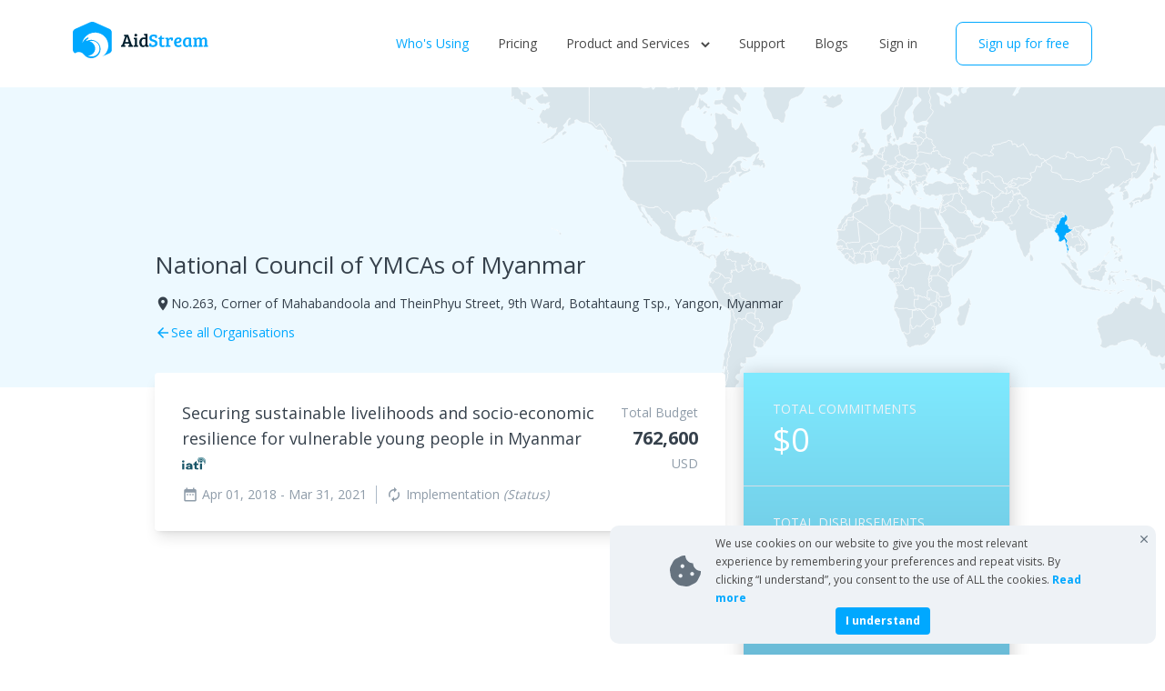

--- FILE ---
content_type: text/html; charset=UTF-8
request_url: https://aidstream.org/who-is-using/MM-MHA-2068
body_size: 10317
content:
<!DOCTYPE html>
<html>

<head>
    <meta charset="utf-8">
    <meta http-equiv="X-UA-Compatible" content="IE=edge">
    <meta http-equiv="Pragma" content="no-cache">
    <meta http-equiv="Cache-Control" content="no-cache">
    <meta name="title" content="Organization Viewer" />
    <meta name="description"
        content="AidStream IATI publiser | National Council of YMCAs of Myanmar" />
    <meta name="robots" content="index,follow" />
    <meta name="copyright" content="AidStream" />
    <meta name="og:site_name" content="Aidstream" />
    <meta name="og:title"
        content="Organisation Viewer - National Council of YMCAs of Myanmar" />
    <meta name="og:image" content="https://aidstream.org/images/aidstream_logo.png" />
    <meta name="og:description" content=" National Council of YMCAs of Myanmar " />
    <meta name="og:type" content="website" />
    <meta name="og:url" content="https://aidstream.org/who-is-using/MM-MHA-2068" />
    <meta name="twitter:card" content="summary_large_image">
    <meta name="twitter:title"
        content="Organisation Viewer - National Council of YMCAs of Myanmar">
    <meta name="twitter:image:src" content="https://aidstream.org/images/aidstream_logo.png" />
    <meta name="twitter:url" content="https://aidstream.org/who-is-using/MM-MHA-2068" />

    <title>National Council of YMCAs of Myanmar -
        Aidstream - Data publishing tool for IATI</title>
    <link href="https://fonts.googleapis.com/icon?family=Material+Icons" rel="stylesheet">
    <meta content='width=device-width, initial-scale=1.0, maximum-scale=1.0, user-scalable=0' name='viewport' />
    <link rel="stylesheet" href="https://aidstream.org/css/vendor.min.css">
    <link rel="preconnect" href="https://fonts.googleapis.com">
    <link rel="preconnect" href="https://fonts.gstatic.com" crossorigin>
    <link href="https://fonts.googleapis.com/css2?family=Open+Sans:wght@300;400;600;700&display=swap" rel="stylesheet">
    <link href="https://aidstream.org/css/tailwind-front.css?id=6831dac2dca43ca8e20020f36eead6c7" rel="stylesheet">
    <link rel="canonical" href="https://aidstream.org/who-is-using/MM-MHA-2068">
            <script type="text/javascript">
            (function(c,l,a,r,i,t,y){
                c[a]=c[a]||function(){(c[a].q=c[a].q||[]).push(arguments)};
                t=l.createElement(r);t.async=1;t.src="https://www.clarity.ms/tag/"+i;
                y=l.getElementsByTagName(r)[0];y.parentNode.insertBefore(t,y);
            })(window, document, "clarity", "script", "j9d2ziej97");
        </script>
        <link rel="shortcut icon" type="image/png" sizes="32*32" href="/images/favicon.png"/><link href='https://aidstream.org/css/style.min.css' rel='stylesheet'>
</head>

<style type="text/css">
    .bar {
        fill: #B2BEC4;
        font-size: 14px;
        cursor: pointer;
    }

    rect.bar:hover {
        fill: #00A8FF !important;
    }

    .axis {
        font: 14px sans-serif;
        fill: #979797;
    }

    .axis path,
    .axis line {
        fill: none;
        shape-rendering: crispEdges;
    }

</style>

<body>
    <div class="org-header-wrapper">
                    <header class="[ nav-down ] py-3 md:py-6 px-4 md:px-10 lg:px-20 relative max-w-[1440px] mx-auto">
  <nav class="flex justify-between ">
    <div class="navbar-header">
      <a href="https://aidstream.org">
        <svg width="150" height="40" fill="none" xmlns="http://www.w3.org/2000/svg">
          <title>AidStream</title>
          <path fill-rule="evenodd" clip-rule="evenodd"
            d="M24.557 29.909c.295-3.806-2.662-7.776-6.282-8.514 0 0 2.038-.762 4.361-.272 2.307.486 5.091 1.983 6.454 6.147 0 0 1.663 5.668-3.34 9.236-4.548 3.243-9.142.55-9.142.55 4.024.213 7.631-3.041 7.95-7.147Zm-21.92 4.684c.793-.637 1.62-1.053 2.364-1.183 4.5-.784 5.943 1.4 7.329 2.9 2.787 3.017 5.315 3.689 8.13 3.69 5.633.002 10.325-4.918 10.015-10.473-.29-5.205-4.255-9.197-9.637-9.689-.136-.012-.25-.008-.386-.014-1.67-.072-2.754.28-4.194.74-.414.132-.677.284-.873.334-.236.06-.366-.003-.449-.066-.075-.057-.311-.41-.04-.676.696-.685.94-.748 1.778-1.387.305-.233.583-.426.66-.71a.634.634 0 0 0-.2-.659c-.292-.271-.712-.142-1.273.14a8.473 8.473 0 0 0-.922.518c-1.918 1.27-3.707 3.192-4.65 5.462-.054.13.556-2.028.635-2.277.36-1.13 1.917-4.251 4.416-6.126 2.28-1.94 5.975-3.519 9.926-3.26 8.412.55 13.867 7.198 13.724 14.838-.038 2.022-1.135 7.952-6.253 11.25l7.695-3.447c1.334-.597 2.425-2.27 2.425-3.717V11.588c0-1.447-1.091-3.12-2.425-3.717L23.854.448c-1.334-.597-3.517-.597-4.85 0L2.424 7.872C1.091 8.469 0 10.142 0 11.589v19.192c0 1.447 1.091 3.12 2.425 3.717"
            fill="#00A8FF" />
          <path
            d="m54.313 25.26 3.247-9.32-1.27-.12V14.2h4.618l4.114 11.54h.02l1.15.06v1.7h-5.204v-1.62l.767-.06c.228-.027.383-.08.463-.16.081-.08.088-.227.02-.44l-.423-1.24h-4.72l-.604 1.76 1.21.06v1.7h-4.659v-1.62l.666-.06c.282-.027.484-.213.605-.56Zm5.142-8.82-1.875 5.7h3.751l-1.815-5.7h-.06ZM70.61 17.44v8.4l1.15.06v1.6h-4.8v-1.52l.666-.06c.39-.04.585-.253.585-.64v-5.56c0-.227-.04-.38-.121-.46-.068-.08-.195-.12-.384-.12L67 19.1v-1.66h3.61Zm-2.54-1.72c-.283-.28-.424-.633-.424-1.06 0-.427.141-.78.423-1.06.283-.293.653-.44 1.11-.44.457 0 .827.147 1.109.44.296.28.444.633.444 1.06 0 .427-.148.78-.444 1.06-.282.267-.652.4-1.11.4-.456 0-.826-.133-1.109-.4ZM77.99 17.14c.578 0 1.13.08 1.654.24v-2.02c0-.293-.175-.453-.525-.48l-.867-.06v-1.58h3.752V25.4c.013.307.181.46.504.46l.706.04v1.6h-3.268v-1.18l-.06-.02c-.605.973-1.52 1.46-2.743 1.46-1.533 0-2.608-.507-3.227-1.52-.565-.92-.847-2.047-.847-3.38 0-1.733.43-3.12 1.29-4.16.875-1.04 2.085-1.56 3.631-1.56Zm1.654 7.24V19.2a3.76 3.76 0 0 0-1.533-.32c-.887 0-1.54.353-1.956 1.06-.404.707-.605 1.607-.605 2.7 0 2.24.726 3.36 2.178 3.36.551 0 1.008-.153 1.371-.46.363-.32.545-.707.545-1.16Z"
            fill="#001E2D" />
          <path
            d="M88.054 25.7c1.613 0 2.42-.64 2.42-1.92 0-.667-.356-1.16-1.069-1.48-.376-.187-.867-.36-1.472-.52-.592-.16-1.09-.32-1.493-.48a6.585 6.585 0 0 1-1.19-.7c-.793-.587-1.19-1.487-1.19-2.7 0-1.227.424-2.187 1.271-2.88.86-.707 1.977-1.06 3.348-1.06 1.385 0 2.669.273 3.852.82v3l-2.057.14v-1.16c0-.2-.027-.347-.08-.44-.149-.253-.626-.38-1.433-.38-.793 0-1.385.14-1.774.42-.377.28-.565.713-.565 1.3 0 .427.161.8.484 1.12.215.213.531.393.948.54l1.351.42c.484.147.908.307 1.27.48.377.173.767.413 1.17.72.82.6 1.23 1.527 1.23 2.78s-.457 2.24-1.37 2.96c-.902.72-2.098 1.08-3.59 1.08-1.48 0-2.81-.273-3.994-.82v-3.16l2.057-.14v1.22c0 .2.027.347.08.44.055.093.216.187.485.28.282.08.72.12 1.31.12ZM96.438 15.32h1.31v2.12h2.683l-.202 1.68h-2.48v5.26c0 .587.107 1 .322 1.24.215.227.545.34.988.34.458 0 .915-.14 1.372-.42l.605 1.54c-.672.467-1.526.7-2.561.7-.605 0-1.116-.08-1.533-.24-.417-.147-.726-.313-.928-.5-.202-.187-.356-.46-.464-.82-.107-.36-.168-.64-.181-.84-.014-.213-.02-.52-.02-.92v-5.34h-1.432l.201-1.46c.632-.053 1.11-.273 1.432-.66.323-.4.619-.96.888-1.68ZM103.052 25.26v-5.54c0-.213-.041-.36-.121-.44-.067-.093-.195-.147-.383-.16l-.848-.06v-1.62h3.409v1.5c.242-.52.618-.947 1.129-1.28a3.052 3.052 0 0 1 1.755-.52c.672 0 1.311.147 1.916.44v2.98l-1.876.14v-.92c0-.267-.067-.433-.201-.5-.148-.067-.33-.1-.545-.1-.538 0-.981.193-1.331.58-.336.373-.504.853-.504 1.44v4.64l1.754.08v1.58h-5.405v-1.52l.666-.06c.202-.027.349-.08.444-.16.094-.093.141-.26.141-.5ZM116.179 17.14c1.009 0 1.809.247 2.4.74.592.48.888 1.16.888 2.04 0 .587-.128 1.107-.383 1.56-.256.44-.572.787-.948 1.04-.377.253-.834.46-1.372.62-.901.267-1.916.4-3.045.4.04.707.262 1.28.665 1.72.404.427 1.022.64 1.856.64.834 0 1.667-.293 2.501-.88l.766 1.62c-.269.24-.726.487-1.371.74-.632.253-1.358.38-2.178.38-1.641 0-2.844-.447-3.611-1.34-.766-.907-1.149-2.147-1.149-3.72 0-1.573.437-2.893 1.311-3.96.874-1.067 2.097-1.6 3.67-1.6Zm-.927 4.58a3.47 3.47 0 0 0 1.371-.58c.417-.307.625-.667.625-1.08 0-.813-.403-1.22-1.21-1.22-.753 0-1.331.3-1.734.9-.404.587-.625 1.293-.666 2.12.592-.013 1.13-.06 1.614-.14ZM129.942 17.84v7.44c0 .213.033.36.1.44.081.08.216.127.404.14l.645.04v1.6h-3.207v-1.16l-.06-.02c-.672.96-1.593 1.44-2.763 1.44-1.371 0-2.387-.433-3.045-1.3-.659-.867-.989-2.053-.989-3.56 0-1.813.444-3.227 1.331-4.24.888-1.013 2.219-1.52 3.994-1.52 1.143 0 2.339.233 3.59.7Zm-2.34 6.48v-5.18c-.376-.173-.894-.26-1.553-.26-.901 0-1.553.36-1.956 1.08-.403.72-.605 1.673-.605 2.86 0 2.16.699 3.24 2.097 3.24.592 0 1.076-.173 1.452-.52.377-.36.565-.767.565-1.22ZM132.208 19.06v-1.62h3.409v1.3c.752-1.067 1.781-1.6 3.085-1.6 1.318 0 2.205.533 2.662 1.6.753-1.067 1.775-1.6 3.066-1.6.968 0 1.714.293 2.239.88.524.573.786 1.44.786 2.6v5.22l1.15.06v1.6h-4.8v-1.52l.665-.06c.202-.027.343-.08.424-.16.094-.093.148-.253.161-.48v-4.14c0-.733-.087-1.273-.262-1.62-.161-.36-.551-.54-1.17-.54-.618 0-1.096.187-1.432.56-.322.373-.484.873-.484 1.5v4.8l1.11.06v1.6h-4.76v-1.52l.665-.06c.202-.027.35-.08.444-.16.094-.093.141-.26.141-.5v-4.12c0-.733-.087-1.273-.262-1.62-.161-.36-.558-.54-1.19-.54-.618 0-1.089.193-1.412.58-.322.387-.484.867-.484 1.44v4.84l1.089.06v1.6h-4.759v-1.52l.665-.06c.202-.027.35-.08.444-.16.094-.093.141-.26.141-.5h.02v-5.52c0-.227-.04-.38-.121-.46-.067-.093-.195-.147-.383-.16l-.847-.06Z"
            fill="#00A8FF" />
        </svg>
        <span class="absolute inline-block" style="text-indent: -9999px">
          Aidstream
        </span>
      </a>
      <!-- <span id="pro_user">PRO</span> -->
      <button type="button" class="[ navbar-toggle collapsed ] lg:hidden">
        <span class="sr-only">Toggle navigation</span>
        <span class="bar1"></span>
        <span class="bar2"></span>
        <span class="bar3"></span>
      </button>
    </div>
    <div class="[ navbar-right ] navbar-collapse flex lg:items-center text-sm flex-col lg:flex-row">
      <ul class="[ nav navbar-nav ] flex lg:items-center flex-col lg:flex-row space-y-8 lg:space-x-4 xl:space-x-8 lg:space-y-0">
        <!-- <li>
          <a class="" href="https://aidstream.org/about">About</a>
        </li> -->
        <li>
          <a class="active text-gray-90 hover:text-gray-90 px-2.5 py-2 -mx-2.5 rounded md:hover:bg-gray-10 active:bg-gray-20 block" href="https://aidstream.org/who-is-using">
            Who's Using          </a>
        </li>
        <li>
          <a class=" px-2.5 py-2 text-gray-90 hover:text-gray-90 -mx-2.5 rounded md:hover:bg-gray-10 active:bg-gray-20 block" href="https://aidstream.org/pricing">
            Pricing
          </a>
        </li>
        
        
        <li class="relative cursor-default group">
          <!-- <a class="" href="https://aidstream.org/premium/contact/thankyou">
            Product and services
            <span class="inline-block ml-2 transition-transform group-hover:rotate-180">
              <svg width="10" height="7" fill="none" xmlns="http://www.w3.org/2000/svg"><path fill-rule="evenodd" clip-rule="evenodd" d="M.293 1.707 1.707.293 5 3.586 8.293.293l1.414 1.414L5 6.414.293 1.707Z" fill="#66737F"/></svg>
            </span>
          </a> -->
          <p class=" menu-dropdown px-2.5 py-2 -mx-2.5 rounded md:hover:bg-gray-10">
            Product and Services
            <span class="inline-block ml-2 transition-transform md:group-hover:rotate-180">
              <svg width="10" height="7" fill="none" xmlns="http://www.w3.org/2000/svg"><path fill-rule="evenodd" clip-rule="evenodd" d="M.293 1.707 1.707.293 5 3.586 8.293.293l1.414 1.414L5 6.414.293 1.707Z" fill="#66737F"/></svg>
            </span>
          </p>
          <div class="overflow-auto lg:overflow-hidden text-sm text-gray-70 flex flex-col lg:flex-row  lg:w-[725px] relative lg:absolute z-[100] pt-5  lg:right-[-170%] lg:invisible lg:opacity-0 lg:translate-y-[-20px] lg:group-hover:translate-y-0 lg:group-hover:visible lg:group-hover:opacity-100 transition-transform sub-nav">
            <div class="p-6 bg-blue-10 lg:w-[225px] rounded-tl rounded-tr lg:rounded-tr-none lg:rounded-bl">
                <p class="mb-6 uppercase">Product</p>
                <a href="https://aidstream.org/product" class="block md:hover:bg-blue-20 active:bg-blue-30 rounded mt-[-10px] mx-[-12px] py-2.5 px-3 ">
                  <div class="mb-4">
                    <svg width="150" height="40" fill="none" xmlns="http://www.w3.org/2000/svg">
                      <title>An easy-to-use tool to publish your data in IATI format</title>
                      <path fill-rule="evenodd" clip-rule="evenodd"
                        d="M24.557 29.909c.295-3.806-2.662-7.776-6.282-8.514 0 0 2.038-.762 4.361-.272 2.307.486 5.091 1.983 6.454 6.147 0 0 1.663 5.668-3.34 9.236-4.548 3.243-9.142.55-9.142.55 4.024.213 7.631-3.041 7.95-7.147Zm-21.92 4.684c.793-.637 1.62-1.053 2.364-1.183 4.5-.784 5.943 1.4 7.329 2.9 2.787 3.017 5.315 3.689 8.13 3.69 5.633.002 10.325-4.918 10.015-10.473-.29-5.205-4.255-9.197-9.637-9.689-.136-.012-.25-.008-.386-.014-1.67-.072-2.754.28-4.194.74-.414.132-.677.284-.873.334-.236.06-.366-.003-.449-.066-.075-.057-.311-.41-.04-.676.696-.685.94-.748 1.778-1.387.305-.233.583-.426.66-.71a.634.634 0 0 0-.2-.659c-.292-.271-.712-.142-1.273.14a8.473 8.473 0 0 0-.922.518c-1.918 1.27-3.707 3.192-4.65 5.462-.054.13.556-2.028.635-2.277.36-1.13 1.917-4.251 4.416-6.126 2.28-1.94 5.975-3.519 9.926-3.26 8.412.55 13.867 7.198 13.724 14.838-.038 2.022-1.135 7.952-6.253 11.25l7.695-3.447c1.334-.597 2.425-2.27 2.425-3.717V11.588c0-1.447-1.091-3.12-2.425-3.717L23.854.448c-1.334-.597-3.517-.597-4.85 0L2.424 7.872C1.091 8.469 0 10.142 0 11.589v19.192c0 1.447 1.091 3.12 2.425 3.717"
                        fill="#00A8FF" />
                      <path
                        d="m54.313 25.26 3.247-9.32-1.27-.12V14.2h4.618l4.114 11.54h.02l1.15.06v1.7h-5.204v-1.62l.767-.06c.228-.027.383-.08.463-.16.081-.08.088-.227.02-.44l-.423-1.24h-4.72l-.604 1.76 1.21.06v1.7h-4.659v-1.62l.666-.06c.282-.027.484-.213.605-.56Zm5.142-8.82-1.875 5.7h3.751l-1.815-5.7h-.06ZM70.61 17.44v8.4l1.15.06v1.6h-4.8v-1.52l.666-.06c.39-.04.585-.253.585-.64v-5.56c0-.227-.04-.38-.121-.46-.068-.08-.195-.12-.384-.12L67 19.1v-1.66h3.61Zm-2.54-1.72c-.283-.28-.424-.633-.424-1.06 0-.427.141-.78.423-1.06.283-.293.653-.44 1.11-.44.457 0 .827.147 1.109.44.296.28.444.633.444 1.06 0 .427-.148.78-.444 1.06-.282.267-.652.4-1.11.4-.456 0-.826-.133-1.109-.4ZM77.99 17.14c.578 0 1.13.08 1.654.24v-2.02c0-.293-.175-.453-.525-.48l-.867-.06v-1.58h3.752V25.4c.013.307.181.46.504.46l.706.04v1.6h-3.268v-1.18l-.06-.02c-.605.973-1.52 1.46-2.743 1.46-1.533 0-2.608-.507-3.227-1.52-.565-.92-.847-2.047-.847-3.38 0-1.733.43-3.12 1.29-4.16.875-1.04 2.085-1.56 3.631-1.56Zm1.654 7.24V19.2a3.76 3.76 0 0 0-1.533-.32c-.887 0-1.54.353-1.956 1.06-.404.707-.605 1.607-.605 2.7 0 2.24.726 3.36 2.178 3.36.551 0 1.008-.153 1.371-.46.363-.32.545-.707.545-1.16Z"
                        fill="#001E2D" />
                      <path
                        d="M88.054 25.7c1.613 0 2.42-.64 2.42-1.92 0-.667-.356-1.16-1.069-1.48-.376-.187-.867-.36-1.472-.52-.592-.16-1.09-.32-1.493-.48a6.585 6.585 0 0 1-1.19-.7c-.793-.587-1.19-1.487-1.19-2.7 0-1.227.424-2.187 1.271-2.88.86-.707 1.977-1.06 3.348-1.06 1.385 0 2.669.273 3.852.82v3l-2.057.14v-1.16c0-.2-.027-.347-.08-.44-.149-.253-.626-.38-1.433-.38-.793 0-1.385.14-1.774.42-.377.28-.565.713-.565 1.3 0 .427.161.8.484 1.12.215.213.531.393.948.54l1.351.42c.484.147.908.307 1.27.48.377.173.767.413 1.17.72.82.6 1.23 1.527 1.23 2.78s-.457 2.24-1.37 2.96c-.902.72-2.098 1.08-3.59 1.08-1.48 0-2.81-.273-3.994-.82v-3.16l2.057-.14v1.22c0 .2.027.347.08.44.055.093.216.187.485.28.282.08.72.12 1.31.12ZM96.438 15.32h1.31v2.12h2.683l-.202 1.68h-2.48v5.26c0 .587.107 1 .322 1.24.215.227.545.34.988.34.458 0 .915-.14 1.372-.42l.605 1.54c-.672.467-1.526.7-2.561.7-.605 0-1.116-.08-1.533-.24-.417-.147-.726-.313-.928-.5-.202-.187-.356-.46-.464-.82-.107-.36-.168-.64-.181-.84-.014-.213-.02-.52-.02-.92v-5.34h-1.432l.201-1.46c.632-.053 1.11-.273 1.432-.66.323-.4.619-.96.888-1.68ZM103.052 25.26v-5.54c0-.213-.041-.36-.121-.44-.067-.093-.195-.147-.383-.16l-.848-.06v-1.62h3.409v1.5c.242-.52.618-.947 1.129-1.28a3.052 3.052 0 0 1 1.755-.52c.672 0 1.311.147 1.916.44v2.98l-1.876.14v-.92c0-.267-.067-.433-.201-.5-.148-.067-.33-.1-.545-.1-.538 0-.981.193-1.331.58-.336.373-.504.853-.504 1.44v4.64l1.754.08v1.58h-5.405v-1.52l.666-.06c.202-.027.349-.08.444-.16.094-.093.141-.26.141-.5ZM116.179 17.14c1.009 0 1.809.247 2.4.74.592.48.888 1.16.888 2.04 0 .587-.128 1.107-.383 1.56-.256.44-.572.787-.948 1.04-.377.253-.834.46-1.372.62-.901.267-1.916.4-3.045.4.04.707.262 1.28.665 1.72.404.427 1.022.64 1.856.64.834 0 1.667-.293 2.501-.88l.766 1.62c-.269.24-.726.487-1.371.74-.632.253-1.358.38-2.178.38-1.641 0-2.844-.447-3.611-1.34-.766-.907-1.149-2.147-1.149-3.72 0-1.573.437-2.893 1.311-3.96.874-1.067 2.097-1.6 3.67-1.6Zm-.927 4.58a3.47 3.47 0 0 0 1.371-.58c.417-.307.625-.667.625-1.08 0-.813-.403-1.22-1.21-1.22-.753 0-1.331.3-1.734.9-.404.587-.625 1.293-.666 2.12.592-.013 1.13-.06 1.614-.14ZM129.942 17.84v7.44c0 .213.033.36.1.44.081.08.216.127.404.14l.645.04v1.6h-3.207v-1.16l-.06-.02c-.672.96-1.593 1.44-2.763 1.44-1.371 0-2.387-.433-3.045-1.3-.659-.867-.989-2.053-.989-3.56 0-1.813.444-3.227 1.331-4.24.888-1.013 2.219-1.52 3.994-1.52 1.143 0 2.339.233 3.59.7Zm-2.34 6.48v-5.18c-.376-.173-.894-.26-1.553-.26-.901 0-1.553.36-1.956 1.08-.403.72-.605 1.673-.605 2.86 0 2.16.699 3.24 2.097 3.24.592 0 1.076-.173 1.452-.52.377-.36.565-.767.565-1.22ZM132.208 19.06v-1.62h3.409v1.3c.752-1.067 1.781-1.6 3.085-1.6 1.318 0 2.205.533 2.662 1.6.753-1.067 1.775-1.6 3.066-1.6.968 0 1.714.293 2.239.88.524.573.786 1.44.786 2.6v5.22l1.15.06v1.6h-4.8v-1.52l.665-.06c.202-.027.343-.08.424-.16.094-.093.148-.253.161-.48v-4.14c0-.733-.087-1.273-.262-1.62-.161-.36-.551-.54-1.17-.54-.618 0-1.096.187-1.432.56-.322.373-.484.873-.484 1.5v4.8l1.11.06v1.6h-4.76v-1.52l.665-.06c.202-.027.35-.08.444-.16.094-.093.141-.26.141-.5v-4.12c0-.733-.087-1.273-.262-1.62-.161-.36-.558-.54-1.19-.54-.618 0-1.089.193-1.412.58-.322.387-.484.867-.484 1.44v4.84l1.089.06v1.6h-4.759v-1.52l.665-.06c.202-.027.35-.08.444-.16.094-.093.141-.26.141-.5h.02v-5.52c0-.227-.04-.38-.121-.46-.067-.093-.195-.147-.383-.16l-.847-.06Z"
                        fill="#00A8FF" />
                    </svg>
                  </div>
                  <p class="mb-4 text-gray-70">An easy-to-use tool to publish your data in IATI format</p>
                  <p class="text-blue-50">Learn more</p>
                </a>
            </div>
            <div class="p-6 px-5 pb-0 rounded-bl rounded-br md:pb-8 bg-blue-5 md:rounded-tr md:rounded-bl-none">
                <p class="mb-6 uppercase">Services</p>
                <div class="grid gap-6 sub-nav--services">
                  <a href="https://aidstream.org/services/assistance" class="flex space-x-2.5 items-center -m-2 p-2 md:hover:bg-blue-10 active:bg-blue-20 rounded ">
                    <div class="flex-shrink-0">
                      <svg width="44" height="44" fill="none" xmlns="http://www.w3.org/2000/svg">
                        <title>Assistance</title>
                        <rect width="44" height="44" rx="4" fill="#00A8FF"/><path d="M39.576 25c1.72 0 2.638-2.03 1.501-3.321L23.501 1.706a2 2 0 0 0-3.002 0L2.923 21.68C1.786 22.97 2.703 25 4.424 25H16v19h12V25h11.576Z" fill="#0076B3"/></svg>
                    </div>
                    <div>
                      <p class="font-bold text-gray-90">Assistance</p>
                      <p class="whitespace-nowrap text-gray-70">Assistance publishing data</p>
                    </div>
                  </a>
                  <a href="https://aidstream.org/services/migration" class="flex space-x-2.5 items-center -m-2 p-2 md:hover:bg-blue-10 active:bg-blue-20 rounded ">
                    <div class="flex-shrink-0">
                      <svg width="44" height="44" fill="none" xmlns="http://www.w3.org/2000/svg">
                        <title>Migrate</title>
                        <path d="M0 4a4 4 0 0 1 4-4h23v44H4a4 4 0 0 1-4-4V4ZM31 0h9a4 4 0 0 1 4 4v36a4 4 0 0 1-4 4h-9V0Z" fill="#FF645B"/><path d="M19 4.424c0-1.72 2.03-2.638 3.321-1.501l19.973 17.576a2 2 0 0 1 0 3.002L22.32 41.077C21.03 42.214 19 41.297 19 39.576V28H0V16h19V4.424Z" fill="#984C27"/></svg>
                    </div>
                    <div>
                      <p class="font-bold text-gray-90">Migrate</p>
                      <p class="whitespace-nowrap text-gray-70">Migrate your data</p>
                    </div>
                  </a>
                  <a href="https://aidstream.org/services/validation" class="flex space-x-2.5 items-center -m-2 p-2 md:hover:bg-blue-10 active:bg-blue-20 rounded ">
                    <div class="flex-shrink-0">
                      <svg width="44" height="44" fill="none" xmlns="http://www.w3.org/2000/svg">
                        <title>Validation</title>
                        <mask id="validation" style="mask-type:alpha" maskUnits="userSpaceOnUse" x="0" y="0" width="44" height="44"><rect width="44" height="44" rx="4" fill="#FFCA3A"/></mask><g mask="url(#validation)"><rect width="44" height="44" rx="4" fill="#FFCA3A"/><path d="M11.215 37.715 0 26.5V13l11.24 11.24a2 2 0 0 0 2.657.152L44 .5V13L13.902 37.843a2 2 0 0 1-2.687-.128Z" fill="#997923"/><path d="M29.215 41.215 18 30l6.5-7 4.74 4.74a2 2 0 0 0 2.657.152L62 4v12.5L31.902 41.343a2 2 0 0 1-2.687-.128Z" fill="#997923"/></g></svg>
                    </div>
                    <div>
                      <p class="font-bold text-gray-90">Validation</p>
                      <p class="whitespace-nowrap text-gray-70">Improve data quality</p>
                    </div>
                  </a>
                  <a href="https://aidstream.org/services/ad-hoc" class="flex space-x-2.5 items-center -m-2 p-2 md:hover:bg-blue-10 active:bg-blue-20 rounded ">
                    <div class="flex-shrink-0">
                      <svg width="44" height="44" fill="none" xmlns="http://www.w3.org/2000/svg">
                        <title>Ad-Hoc</title>
                        <rect width="44" height="44" rx="4" fill="#43BA7F"/><path fill="#28704C" d="M14 21h16v23H14z"/><path fill-rule="evenodd" clip-rule="evenodd" d="M19 0H8v21h28V0H25v12h-6V0Z" fill="#28704C"/></svg>
                    </div>
                    <div>
                      <p class="font-bold text-gray-90">Ad-Hoc</p>
                      <p class="whitespace-nowrap text-gray-70">General data services</p>
                    </div>
                  </a>
                  <a href="https://aidstream.org/services/training" class="flex space-x-2.5 items-center -m-2 p-2 md:hover:bg-blue-10 active:bg-blue-20 rounded ">
                    <div class="flex-shrink-0">
                      <svg width="44" height="44" fill="none" xmlns="http://www.w3.org/2000/svg">
                        <title>Training</title>
                        <mask id="a" style="mask-type:alpha" maskUnits="userSpaceOnUse" x="0" y="0" width="44" height="44"><rect width="44" height="44" rx="4" fill="#FFCA3A"/></mask><g mask="url(#a)"><rect width="44" height="44" rx="4" fill="#C281D1"/><rect x="16" y="-5" width="36" height="33" rx="4" fill="#744D7D"/><path d="M-2 39.5 20 18l7.5 6.5L4 48h-6v-8.5Z" fill="#744D7D"/></g></svg>
                    </div>
                    <div>
                      <p class="font-bold text-gray-90">Training</p>
                      <p class="whitespace-nowrap text-gray-70">Get help from experts</p>
                    </div>
                  </a>
                </div>
            </div>
          </div>
        </li>
        <li>
          <a class=" px-2.5 py-2 text-gray-90 hover:text-gray-90 -mx-2.5 rounded md:hover:bg-gray-10 active:bg-gray-20 block" href="https://aidstream.zendesk.com/hc/en-us">
            Support
          </a>
        </li>
        <li><a href="https://aidstream.org/blog"  class=" text-gray-90 hover:text-gray-90 px-2.5 py-2 -mx-2.5 rounded md:hover:bg-gray-10 active:bg-gray-20 block" >Blogs</a></li>
      </ul>
      <div class="[ action-btn pull-left ] flex items-start lg:items-center flex-col lg:flex-row space-y-8 lg:space-x-4 xl:space-x-8 lg:space-y-0 mt-8 lg:mt-0 lg:ml-4 ">
                <a href="https://aidstream.org/auth/login" class="login px-2.5 py-2 -mx-2.5 rounded md:hover:bg-gray-10 active:bg-gray-20 block" title="Sign In">
          Sign in        </a>
        <a href="https://aidstream.org/register"
          class="px-6 py-3 transition border rounded-lg text-blue-50 border-blue-50 hover:bg-blue-50 hover:text-white" title="Sign up for free">
          Sign up for free
        </a>
                
      </div>
    </div>
  </nav>

  
</header>

<script type="text/javascript" src="https://aidstream.org/js/jquery.js"></script>
<script>
  const dropdownMenu = document.querySelector('.menu-dropdown')
  const arrowIcon = document.querySelector('.menu-dropdown span')
  const subMenu = document.querySelector('.sub-nav')
  const mq = window.matchMedia("(min-width:768px")
  mq.addListener(handleWidthChange)


  dropdownMenu.addEventListener('click', (event)=>{
    event.target.querySelector('span').classList.toggle('rotate-180')
    subMenu.classList.toggle('open')
  })
  handleWidthChange(mq)

  function handleWidthChange(mq){
    if(mq.matches){
      subMenu.classList.remove('open')
      arrowIcon.classList.remove('rotate-180')
      $('body').removeClass('overflow-hidden');
    }
  }
</script>
            </div>
    <div class="wrapper">
                <div id="map"></div>
        <div id="tooltip" class="tooltips"></div>

        <section class="relative float-left px-4 md:mb-0 lg:px-0 mb-[30px]">
            <div class="md:w-[940px] md:mx-auto">
                <div class="p-0 md:absolute bottom-[70px] left-auto">
                    <figure class="logo">
                                            </figure>
                    <div class=" text-gray-80">
                        <h1 class="block mb-[10px]">
                            <a class="text-[26px] leading-8 text-gray-80 hover:text-gray-80 focus:text-gray-80" href="#"
                                title="National Council of YMCAs of Myanmar">
                                National Council of YMCAs of Myanmar
                                
                            </a>
                        </h1>
                                                    <address class="flex items-center"><i
                                    class=" material-icons">room</i>No.263, Corner of Mahabandoola and TheinPhyu Street, 9th Ward, Botahtaung Tsp., Yangon, Myanmar</address>
                                                                            <a href="https://aidstream.org/who-is-using" class="flex items-center"><i
                                    class=" material-icons">arrow_back</i>See all Organisations</a>
                                            </div>
                </div>
            </div>
        </section>
        <section class="p-0  inline-block md:mt-[-55px] md:px-4 w-full mb-20">
            <div class="width-940" data-sticky_parent>
                <div class="float-right w-full pl-0 md:pl-5 md:w-1/3 custom-org-main-transaction-wrapper"
                    data-sticky_column>
                    <div class="custom-org-transaction-wrapper">
                        <ul class="grid grid-cols-1 sm:grid-cols-2 md:grid-cols-1">
                            <li class="py-[30px] px-4 md:px-8 border-b border-gray-30 border-r">
                                <h4 class="pb-1 text-sm uppercase text-gray-10">Total Commitments                                </h4>
                                <span class="text-4xl text-white ">
                                    $0
                                </span>
                            </li>
                            <li class="py-[30px] px-4 md:px-8 border-b border-gray-30 border-r">
                                <h4 class="pb-1 text-sm uppercase text-gray-10">
                                    Total Disbursements</h4>
                                <span class="text-4xl text-white ">
                                    $0
                                </span>
                            </li>
                            <li class="py-[30px] px-4 md:px-8 border-b border-gray-30 border-r">
                                <h4 class="pb-1 text-sm uppercase text-gray-10">
                                    Total Expenditures</h4>
                                <span class="text-4xl text-white ">
                                    $0
                                </span>
                            </li>
                            <li class="py-[30px] px-4 md:px-8 border-b border-gray-30 border-r">
                                <h4 class="pb-1 text-sm uppercase text-gray-10">
                                    Total Incoming Funds</h4>
                                <span class="text-4xl text-white ">
                                    $0
                                </span>
                            </li>
                        </ul>
                    </div>
                </div>
                <div class="w-full md:w-2/3 custom-org-activity-wrapper " data-sticky_column>
                                        <ul class="">
                                                    <li class="mb-4 bg-white rounded shadow-lg hover:shadow-show-more-info">
                                <div class="flex space-x-0 md:space-x-4 clickable-row p-4 md:p-[30px] flex-col md:flex-row cursor-pointer"
                                    data-href="https://aidstream.org/who-is-using/MM-MHA-2068/34935">
                                    <div class="flex-1">
                                        <div class="flex">
                                            <div
                                                class="text-base leading-6 md:text-lg flex space-x-2 items-center md:leading-[26px] text-gray-80 mb-[10px]">
                                                <p class="text-sm activity_viewer_name md:text-lg ">
                                                    Securing sustainable livelihoods and socio-economic resilience for vulnerable young people in Myanmar   
                                                                                                            <img loading="lazy" width="26" class="inline-block pb-1"
                                                            src="https://aidstream.org/images/ic-IATI-new-logo.svg"
                                                            alt="IATI">
                                                                                                                                                        </p>
                                            </div>
                                        </div>

                                                                                <div class="mb-1 md:mb-0">
                                            <ul class="flex p-0 text-gray-60">
                                                                                                    <li
                                                        class="flex items-center border-r pr-[10px] border-gray-50 mr-[10px]">
                                                        <i class="pr-1 material-icons">date_range</i>
                                                                                                                    <span>
                                                                                                                                    Apr 01, 2018
                                                                                                                                                                    <span>
                                                                                                    </span>
                                                                                            <span>
                                                                                                                    -
                                                            Mar 31, 2021
                                                                                            </li>
                                                                                                    <li class="flex items-center flex-1">
                                        <i class="pr-1 material-icons">autorenew</i>
                                        <span>
                                            Implementation
                                            <i>(Status)</i>
                                        </span>
                                    </li>
                                                            </ul>
                        </div>
                    </div>
                    <div class="flex-row space-x-1 text-left md:flex md:text-right md:flex-col">
                        <span
                            class="text-xs md:text-sm text-right text-gray-60 pt-1 pb-[2px]">Total Budget</span>
                        <span
                            class="text-base md:text-[20px] font-bold text-gray-80 pt-1 pb-[2px]">
                                                            762,600
                                                    </span>
                        <span class="text-xs md:text-sm text-gray-60 pt-1 pb-[2px]">USD</span>
                    </div>
                </div>
            </li>
            </ul>
</div>
</div>
</section>
<div id="cookie-div">
    <div class="cookie_container">
        <a id="cookies__close" href="#" class="absolute top-[10px] right-2 cursor-pointer">
            <svg width="10" height="10" viewBox="0 0 10 10" fill="none" xmlns="http://www.w3.org/2000/svg">
                <path d="M0.874959 1.79167L1.79163 0.875L9.12496 8.20833L8.20829 9.125L0.874959 1.79167Z" fill="#66737F"/>
                <path fill-rule="evenodd" clip-rule="evenodd" d="M1.79163 9.125L0.874959 8.20833L8.20829 0.875L9.12496 1.79167L1.79163 9.125Z" fill="#66737F"/>
            </svg>
        </a>
        <div class="cookie_content">
            <svg width="34" height="34" viewBox="0 0 34 34" fill="none" xmlns="http://www.w3.org/2000/svg">
                <path d="M33.9017 16.9877C29.2553 16.9312 25.5033 13.1567 25.5033 8.49699C20.8436 8.49699 17.0698 4.74572 17.0127 0.0999617C15.2024 -0.174959 13.3517 0.119883 11.7188 0.951286L7.12814 3.2901C5.47557 4.13229 4.13215 5.47617 3.29054 7.12903L0.959689 11.7031C0.115574 13.3601 -0.182431 15.2418 0.108365 17.0786L0.910549 22.1434C1.20106 23.9784 2.06485 25.6744 3.37819 26.9884L7.01524 30.6248C8.32444 31.9344 10.0147 32.7959 11.8436 33.0858L16.9376 33.8926C18.7644 34.1821 20.6364 33.8853 22.2853 33.0453L26.8759 30.7071C28.5284 29.8647 29.8717 28.5209 30.7135 26.8682L33.0444 22.2941C33.8784 20.6579 34.1739 18.8025 33.9017 16.9877ZM11.6876 24.4371C10.5142 24.4371 9.56258 23.4855 9.56258 22.3121C9.56258 21.1387 10.5142 20.1871 11.6876 20.1871C12.861 20.1871 13.8126 21.1387 13.8126 22.3121C13.8126 23.4855 12.861 24.4371 11.6876 24.4371ZM13.8126 13.8121C12.6392 13.8121 11.6876 12.8605 11.6876 11.6871C11.6876 10.5137 12.6392 9.56214 13.8126 9.56214C14.9859 9.56214 15.9375 10.5137 15.9375 11.6871C15.9375 12.8605 14.9859 13.8121 13.8126 13.8121ZM24.4375 22.3121C23.2641 22.3121 22.3125 21.3605 22.3125 20.1871C22.3125 19.0137 23.2641 18.0621 24.4375 18.0621C25.6109 18.0621 26.5625 19.0137 26.5625 20.1871C26.5625 21.3605 25.6109 22.3121 24.4375 22.3121Z" fill="#66737F"/>
            </svg>
            <p>We use cookies on our website to give you the most relevant experience by remembering your preferences and repeat visits. By clicking “I understand”, you consent to the use of ALL the cookies. <a href="https://aidstream.org/privacy-policy">Read more</a></p>
        </div>
        <button id="i-understand">I understand</button>
    </div>
</div>

<script type="text/javascript" src="https://aidstream.org/js/cookies.js"></script>
<script>

  if(!Cookies.checkCookie('i-understand', true, 365, false)){
        var timer = setTimeout(function(){
            $('#cookie-div').show();

            $("#i-understand").click(function(){
                Cookies.setCookie('i-understand', true, 365);
                $('#cookie-div').hide();
            });

            $("#cookies__close").click(function(){
                $('#cookie-div').hide();
            });

        }, 2000);
    }

</script>

    <footer class="bg-black px-4 md:px-10 lg:px-20 py-20 md:py-[120px]">
        <div class="max-w-[1440px] mx-auto">
            <div class="footer-container lg:mx-[110px] gap-7 md:gap-5 flex justify-between flex-wrap lg:flex-nowrap flex-col sm:flex-row">
                <div class="text-gray-50 sm:max-w-[220px] w-[220px] flex-shrink-0">
                    <a title="AidStream" href="https://aidstream.org" class="inline-block mb-6">
                        <svg width="150" height="40" fill="none" xmlns="http://www.w3.org/2000/svg">
                            <path fill-rule="evenodd" clip-rule="evenodd"
                                d="M24.557 29.909c.295-3.806-2.662-7.776-6.282-8.514 0 0 2.038-.762 4.361-.272 2.307.486 5.091 1.983 6.454 6.147 0 0 1.663 5.668-3.34 9.236-4.548 3.243-9.142.55-9.142.55 4.024.213 7.631-3.041 7.95-7.147Zm-21.92 4.684c.793-.637 1.62-1.053 2.364-1.183 4.5-.784 5.943 1.4 7.329 2.9 2.787 3.017 5.315 3.689 8.13 3.69 5.633.002 10.325-4.918 10.015-10.473-.29-5.205-4.255-9.197-9.637-9.689-.136-.012-.25-.008-.386-.014-1.67-.072-2.754.28-4.194.74-.414.132-.677.284-.873.334-.236.06-.366-.003-.449-.066-.075-.057-.311-.41-.04-.676.696-.685.94-.748 1.778-1.387.305-.233.583-.426.66-.71a.634.634 0 0 0-.2-.659c-.292-.271-.712-.142-1.273.14a8.473 8.473 0 0 0-.922.518c-1.918 1.27-3.707 3.192-4.65 5.462-.054.13.556-2.028.635-2.277.36-1.13 1.917-4.251 4.416-6.126 2.28-1.94 5.975-3.519 9.926-3.26 8.412.55 13.867 7.198 13.724 14.838-.038 2.022-1.135 7.952-6.253 11.25l7.695-3.447c1.334-.597 2.425-2.27 2.425-3.717V11.588c0-1.447-1.091-3.12-2.425-3.717L23.854.448c-1.334-.597-3.517-.597-4.85 0L2.424 7.872C1.091 8.469 0 10.142 0 11.589v19.192c0 1.447 1.091 3.12 2.425 3.717"
                                fill="#00A8FF" />
                            <path
                                d="m54.313 25.26 3.247-9.32-1.27-.12V14.2h4.618l4.114 11.54h.02l1.15.06v1.7h-5.204v-1.62l.767-.06c.228-.027.383-.08.463-.16.081-.08.088-.227.02-.44l-.423-1.24h-4.72l-.604 1.76 1.21.06v1.7h-4.659v-1.62l.666-.06c.282-.027.484-.213.605-.56Zm5.142-8.82-1.875 5.7h3.751l-1.815-5.7h-.06ZM70.61 17.44v8.4l1.15.06v1.6h-4.8v-1.52l.666-.06c.39-.04.585-.253.585-.64v-5.56c0-.227-.04-.38-.121-.46-.068-.08-.195-.12-.384-.12L67 19.1v-1.66h3.61Zm-2.54-1.72c-.283-.28-.424-.633-.424-1.06 0-.427.141-.78.423-1.06.283-.293.653-.44 1.11-.44.457 0 .827.147 1.109.44.296.28.444.633.444 1.06 0 .427-.148.78-.444 1.06-.282.267-.652.4-1.11.4-.456 0-.826-.133-1.109-.4ZM77.99 17.14c.578 0 1.13.08 1.654.24v-2.02c0-.293-.175-.453-.525-.48l-.867-.06v-1.58h3.752V25.4c.013.307.181.46.504.46l.706.04v1.6h-3.268v-1.18l-.06-.02c-.605.973-1.52 1.46-2.743 1.46-1.533 0-2.608-.507-3.227-1.52-.565-.92-.847-2.047-.847-3.38 0-1.733.43-3.12 1.29-4.16.875-1.04 2.085-1.56 3.631-1.56Zm1.654 7.24V19.2a3.76 3.76 0 0 0-1.533-.32c-.887 0-1.54.353-1.956 1.06-.404.707-.605 1.607-.605 2.7 0 2.24.726 3.36 2.178 3.36.551 0 1.008-.153 1.371-.46.363-.32.545-.707.545-1.16Z"
                                fill="#FFFFFF" />
                            <path
                            d="M88.054 25.7c1.613 0 2.42-.64 2.42-1.92 0-.667-.356-1.16-1.069-1.48-.376-.187-.867-.36-1.472-.52-.592-.16-1.09-.32-1.493-.48a6.585 6.585 0 0 1-1.19-.7c-.793-.587-1.19-1.487-1.19-2.7 0-1.227.424-2.187 1.271-2.88.86-.707 1.977-1.06 3.348-1.06 1.385 0 2.669.273 3.852.82v3l-2.057.14v-1.16c0-.2-.027-.347-.08-.44-.149-.253-.626-.38-1.433-.38-.793 0-1.385.14-1.774.42-.377.28-.565.713-.565 1.3 0 .427.161.8.484 1.12.215.213.531.393.948.54l1.351.42c.484.147.908.307 1.27.48.377.173.767.413 1.17.72.82.6 1.23 1.527 1.23 2.78s-.457 2.24-1.37 2.96c-.902.72-2.098 1.08-3.59 1.08-1.48 0-2.81-.273-3.994-.82v-3.16l2.057-.14v1.22c0 .2.027.347.08.44.055.093.216.187.485.28.282.08.72.12 1.31.12ZM96.438 15.32h1.31v2.12h2.683l-.202 1.68h-2.48v5.26c0 .587.107 1 .322 1.24.215.227.545.34.988.34.458 0 .915-.14 1.372-.42l.605 1.54c-.672.467-1.526.7-2.561.7-.605 0-1.116-.08-1.533-.24-.417-.147-.726-.313-.928-.5-.202-.187-.356-.46-.464-.82-.107-.36-.168-.64-.181-.84-.014-.213-.02-.52-.02-.92v-5.34h-1.432l.201-1.46c.632-.053 1.11-.273 1.432-.66.323-.4.619-.96.888-1.68ZM103.052 25.26v-5.54c0-.213-.041-.36-.121-.44-.067-.093-.195-.147-.383-.16l-.848-.06v-1.62h3.409v1.5c.242-.52.618-.947 1.129-1.28a3.052 3.052 0 0 1 1.755-.52c.672 0 1.311.147 1.916.44v2.98l-1.876.14v-.92c0-.267-.067-.433-.201-.5-.148-.067-.33-.1-.545-.1-.538 0-.981.193-1.331.58-.336.373-.504.853-.504 1.44v4.64l1.754.08v1.58h-5.405v-1.52l.666-.06c.202-.027.349-.08.444-.16.094-.093.141-.26.141-.5ZM116.179 17.14c1.009 0 1.809.247 2.4.74.592.48.888 1.16.888 2.04 0 .587-.128 1.107-.383 1.56-.256.44-.572.787-.948 1.04-.377.253-.834.46-1.372.62-.901.267-1.916.4-3.045.4.04.707.262 1.28.665 1.72.404.427 1.022.64 1.856.64.834 0 1.667-.293 2.501-.88l.766 1.62c-.269.24-.726.487-1.371.74-.632.253-1.358.38-2.178.38-1.641 0-2.844-.447-3.611-1.34-.766-.907-1.149-2.147-1.149-3.72 0-1.573.437-2.893 1.311-3.96.874-1.067 2.097-1.6 3.67-1.6Zm-.927 4.58a3.47 3.47 0 0 0 1.371-.58c.417-.307.625-.667.625-1.08 0-.813-.403-1.22-1.21-1.22-.753 0-1.331.3-1.734.9-.404.587-.625 1.293-.666 2.12.592-.013 1.13-.06 1.614-.14ZM129.942 17.84v7.44c0 .213.033.36.1.44.081.08.216.127.404.14l.645.04v1.6h-3.207v-1.16l-.06-.02c-.672.96-1.593 1.44-2.763 1.44-1.371 0-2.387-.433-3.045-1.3-.659-.867-.989-2.053-.989-3.56 0-1.813.444-3.227 1.331-4.24.888-1.013 2.219-1.52 3.994-1.52 1.143 0 2.339.233 3.59.7Zm-2.34 6.48v-5.18c-.376-.173-.894-.26-1.553-.26-.901 0-1.553.36-1.956 1.08-.403.72-.605 1.673-.605 2.86 0 2.16.699 3.24 2.097 3.24.592 0 1.076-.173 1.452-.52.377-.36.565-.767.565-1.22ZM132.208 19.06v-1.62h3.409v1.3c.752-1.067 1.781-1.6 3.085-1.6 1.318 0 2.205.533 2.662 1.6.753-1.067 1.775-1.6 3.066-1.6.968 0 1.714.293 2.239.88.524.573.786 1.44.786 2.6v5.22l1.15.06v1.6h-4.8v-1.52l.665-.06c.202-.027.343-.08.424-.16.094-.093.148-.253.161-.48v-4.14c0-.733-.087-1.273-.262-1.62-.161-.36-.551-.54-1.17-.54-.618 0-1.096.187-1.432.56-.322.373-.484.873-.484 1.5v4.8l1.11.06v1.6h-4.76v-1.52l.665-.06c.202-.027.35-.08.444-.16.094-.093.141-.26.141-.5v-4.12c0-.733-.087-1.273-.262-1.62-.161-.36-.558-.54-1.19-.54-.618 0-1.089.193-1.412.58-.322.387-.484.867-.484 1.44v4.84l1.089.06v1.6h-4.759v-1.52l.665-.06c.202-.027.35-.08.444-.16.094-.093.141-.26.141-.5h.02v-5.52c0-.227-.04-.38-.121-.46-.067-.093-.195-.147-.383-.16l-.847-.06Z"
                            fill="#00A8FF" />
                        </svg>
                        <span class="absolute inline-block" style="text-indent: -9999px">
                        Aidstream
                        </span>
                    </a>
                    <p class="mb-4 text-xs">© 2026 AidStream. All rights reserved.</p>
                    <p class="text-xs">For queries, suggestions, shoot us an email at <a href="mailto:support@aidstream.org" class="text-blue-50">support@aidstream.org</a></p>
                </div>
                <div>
                    <p class="mb-4 font-bold uppercase text-gray-60">Inside AidStream</p>
                    <ul class="flex flex-col space-y-3 md:space-y-4 text-[0px]">
                        <li>
                            <a href="https://aidstream.org/about" class="text-sm text-white hover:text-gray-50">
                                About                            </a>
                        </li>
                        <li>
                            <a href="https://aidstream.org/who-is-using" class="text-sm text-white hover:text-gray-50">
                                Who's Using                            </a>
                        </li>
                        <li>
                            <a href="https://aidstream.org/pricing" class="text-sm text-white hover:text-gray-50">
                                Pricing
                            </a>
                        </li>
                        <li>
                            <a href="https://aidstream.org/privacy-policy" class="text-sm text-white hover:text-gray-50">
                                Privacy Policy                            </a>
                        </li>
                        <li>
                            <a href="mailto:support@aidstream.org" class="text-sm text-white hover:text-gray-50">
                                Contact Us
                            </a>
                        </li>
                        <li>
                            <a href="https://aidstream.org/activity-feed" class="text-sm text-white hover:text-gray-50">
                                Activity Feed
                            </a>
                        </li>
                    </ul>
                </div>
                <div>
                    <p class="mb-4 font-bold uppercase text-gray-60">Product & Services</p>
                    <p class="mb-2 text-sm font-bold text-gray-60">Product</p>
                    <ul class="flex flex-col space-y-3 md:space-y-4 text-[0px] mb-4 ml-4">
                        <li>
                            <a href="https://aidstream.org/product" class="text-sm text-white hover:text-gray-50">
                                AidStream
                            </a>
                        </li>
                    </ul>
                    <p class="mb-2 text-sm font-bold text-gray-60">Services</p>
                    <ul class="flex flex-col space-y-3 md:space-y-4 text-[0px] ml-4">
                        <li>
                            <a href="https://aidstream.org/services/assistance" class="text-sm text-white hover:text-gray-50">
                                Data Assistance
                            </a>
                        </li>
                        <li>
                            <a href="https://aidstream.org/services/migration" class="text-sm text-white hover:text-gray-50">
                                Migration
                            </a>
                        </li>
                        <li>
                            <a href="https://aidstream.org/services/validation" class="text-sm text-white hover:text-gray-50">
                                Validation
                            </a>
                        </li>
                        <li>
                            <a href="https://aidstream.org/services/ad-hoc" class="text-sm text-white hover:text-gray-50">
                                Ad-Hoc
                            </a>
                        </li>
                        <li>
                            <a href="https://aidstream.org/services/training" class="text-sm text-white capitalize hover:text-gray-50">
                                training
                            </a>
                        </li>
                    </ul>
                </div>
                <!------------------------
                --------------------------
                Resource section hidden for now
                Do not delete
                --------------------------
                -------------------------->
                <!-- <div>
                    <p class="mb-4 font-bold uppercase text-gray-60">Resources</p>
                    <ul class="flex flex-col gap-3 md:gap-4 text-[0px]">
                        <li>
                            <a class="text-sm text-white">
                                Tutorial Videos
                            </a>
                        </li>
                        <li>
                            <a class="text-sm text-white">
                                Blogs
                            </a>
                        </li>
                        <li>
                            <a class="text-sm text-white">
                                FAQ
                            </a>
                        </li>
                    </ul>
                </div> -->
                <!------------------------
                --------------------------
                Resource section hidden for now
                Do not delete
                --------------------------
                -------------------------->
                <div>
                    <p class="mb-4 font-bold uppercase text-gray-60">Follow us on</p>
                    <ul class="flex flex-col gap-3 md:gap-4 text-[0px]">
                        <li>
                            <a href="https://www.linkedin.com/showcase/aidstream/?viewAsMember=true" class="text-sm text-white capitalize hover:text-gray-50">
                                Linkedin
                            </a>
                        </li>
                        <li>
                            <a href="https://twitter.com/aidstream" class="text-sm text-white capitalize hover:text-gray-50">
                                Twitter
                            </a>
                        </li>
                        <li>
                            <a href="https://medium.com/aidstream-blog" class="text-sm text-white capitalize hover:text-gray-50">
                                Medium
                            </a>
                        </li>
                        <!-- <li>
                            <a class="text-sm text-white">
                                Youtube
                            </a>
                        </li> -->
                    </ul>
                </div>
            </div>
        </div>
    </footer>
</div>
</body>
<script src="/js/jquery.js"></script>
<script src="/js/jquery-stickykit.js"></script>
<script src="/js/d3.min.js"></script>
<script type="text/javascript" src="/js/worldMap.js"></script>
<script type="text/javascript" src="/js/publicPages.js"></script>
<script>
    const recipientCountries = {"MM":0};

    let pathColorCode = "#D9E5EB";
    let recipientCountryColorCode = "#00A8FF";

    
    $(document).ready(function() {
        function sidebarStick() {
            if ($(window).width() > 768) {
                const contentHeight = $('.custom-org-activity-wrapper').height();

                const sidebarHeight = $('.custom-org-main-transaction-wrapper').height();
                if (contentHeight > sidebarHeight) {
                    $('.custom-org-main-transaction-wrapper').height(contentHeight);
                    $(".custom-org-main-transaction-wrapper .custom-org-transaction-wrapper").stick_in_parent();
                }
            } else {
                $('.custom-org-main-transaction-wrapper').height('auto');
            }
        }

        sidebarStick();

        $(window).resize(function() {
            sidebarStick();
        });
    });

    if (window.location.pathname !== '/') {
        $('header').addClass('inner-nav')
    }
</script>
<script>
    $(document).ready(function() {
        $(".clickable-row").click(function() {
            window.location.href = $(this).attr('data-href');
        });
    });
    $(".activity_viewer_name").html(function(index, text) {
        return text.replace(/_/g, "_<span />");
    });
</script>

</html>
